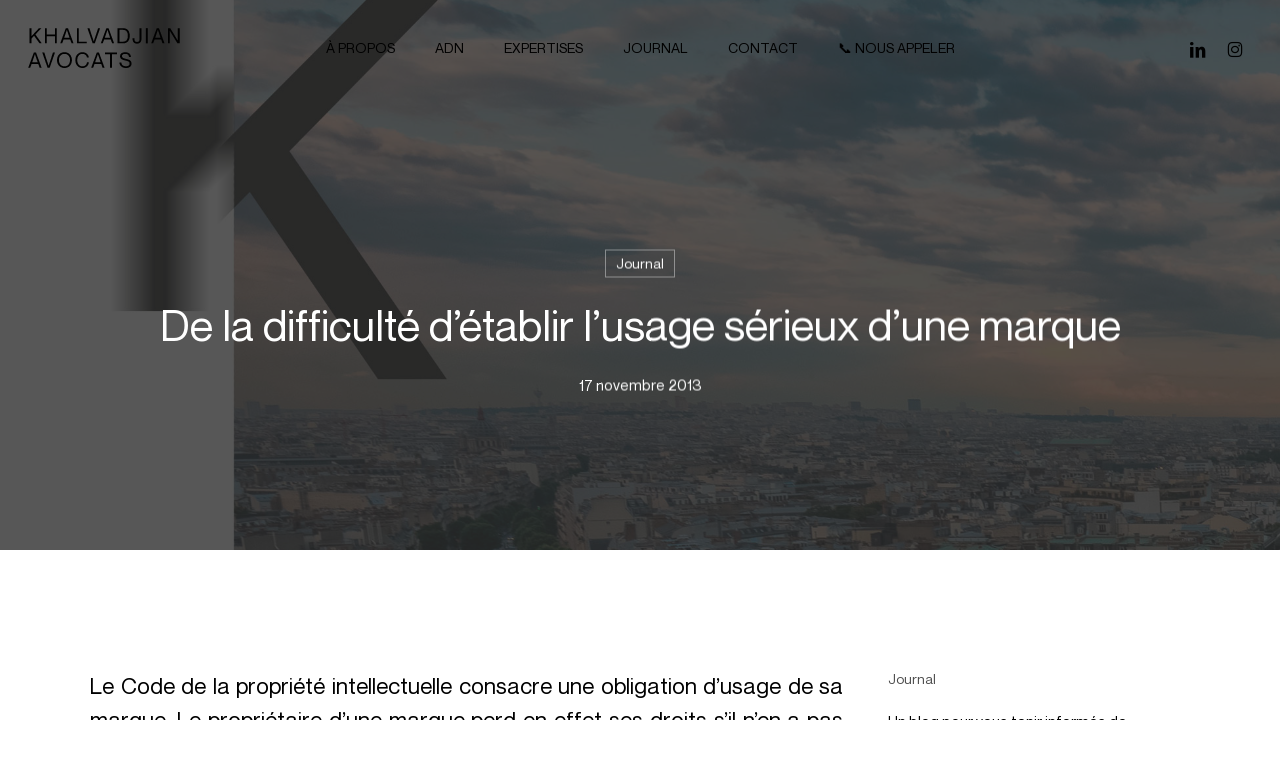

--- FILE ---
content_type: text/css; charset=UTF-8
request_url: https://www.khalvadjian-avocats.com/wp-content/themes/salient-child/style.css?ver=17.4.1
body_size: 1380
content:
/*
Theme Name: Salient Child Theme
Description: This is a custom child theme for Salient
Theme URI:   https://themeforest.net/item/salient-responsive-multipurpose-theme/4363266
Author: ThemeNectar
Author URI:  https://themeforest.net/user/themenectar
Template: salient
Version: 1.0
*/

/* pour masquer le badge du captcha */
.grecaptcha-badge
{
   display: none;
}

/*Couleur selection texte*/

*::selection {
background:#000000;
color:#ffffff;
}

*::-moz-selection {
background:#000000;
color:#ffffff;
}

*::-webkit-selection {
background:#000000;
color:#ffffff;
}

@font-face {
    font-family: 'Neue Montreal';
    src: url('`/fonts/NeueMontreal-Regular.eot');
    src: url('/fonts/NeueMontreal-Regular.eot?#iefix') format('embedded-opentype'),
        url('/fonts/NeueMontreal-Regular.woff2') format('woff2'),
        url('/fonts/NeueMontreal-Regular.woff') format('woff'),
        url('/fonts/NeueMontreal-Regular.ttf') format('truetype');
    font-weight: normal;
    font-style: normal;
}



body, p,a, span, .row .col.section-title span,
#slide-out-widget-area.fullscreen-alt .inner .off-canvas-menu-container li a, .nectar-hor-list-item:hover .nectar-list-item, .nectar-hor-list-item:hover .nectar-list-item-btn, .span_12.light .nectar-hor-list-item .nectar-list-item, .span_12.light .nectar-hor-list-item .nectar-list-item-btn, .nectar-fancy-ul[data-animation="true"] ul li,
body.material #search-outer #search #search-box input[type="text"], .subheader, .woocommerce-page .woocommerce p.cart-empty, .bold, strong, b, input[type=submit], button[type=submit], input[type="button"], #page-header-bg h1, .nectar-box-roll .overlaid-content h1, body.material #slide-out-widget-area.slide-out-from-right .off-canvas-menu-container li a, .woocommerce ul.products li.product .woocommerce-loop-category__title, .woocommerce ul.products li.product .woocommerce-loop-product__title, .woocommerce ul.products li.product h3, .woocommerce ul.products li.product .price, .woocommerce ul.products li.product .price ins, .woocommerce ul.products li.product .price ins .amount, .woocommerce ul.products li.product .onsale, .woocommerce-page ul.products li.product .onsale, .woocommerce span.onsale, .woocommerce-page span.onsale, .woocommerce .cart .quantity input.qty, .ascend.woocommerce .cart .quantity input.qty, .ascend .woocommerce .cart .quantity input.qty, .nectar-quick-view-box .cart .quantity input.qty, #header-outer .total, #header-outer .total strong, .nectar-slide-in-cart .total, .nectar-slide-in-cart .total strong, #header-outer .widget_shopping_cart .cart_list a, .nectar-slide-in-cart .widget_shopping_cart .cart_list a, .woocommerce table.order-review th, .woocommerce-page table.order-review th, .woocommerce table.order-review tfoot td, .woocommerce table.order-review tfoot th, .woocommerce-page table.shop_table tfoot td, .woocommerce-page table.shop_table tfoot th, #sidebar h4 {
    font-family: 'Neue Montreal', helvetica, arial, sans-serif !important;
}

h1,h2,h3,h5,h6, .post-heading span, .main-content .nectar-fancy-box[data-style="color_box_basic"] h4, .row .nectar-icon-list .nectar-icon-list-item h4, h4.vc_custom_heading {
	font-family: 'Neue Montreal', helvetica, arial, sans-serif !important;}
.xxxbig{font-size:7em;line-height:1.1em;}
.xxbig{font-size:5em;line-height:1.1em;}
.xbig {font-size:2.6em;line-height:1.3em;}
.big {font-size:2.5em;line-height:1.3em;}
.med{font-size:1.5em;line-height:1.55em;}
.small{font-size:0.75em;line-height:1.55em;}
.uppercase {text-transform:uppercase;letter-spacing:0.5px;}

@media screen and (max-width:768px){
.xxxbig{font-size:2.5em;line-height:1.1em;}
.xxbig{font-size:2em;line-height:1.1em;}
.xbig {font-size:1.35em;line-height:1.25em;}
.big {font-size:1.65em;line-height:1.25em;}
.med{font-size:1em;line-height:1.45em;}
.small{font-size:0.8em;line-height:1.55em;}
	
}

/*blog*/
.comments-section {
    display: none;
}

.auto_meta_overlaid_spaced .masonry-blog-item .inner-wrap {
    border-radius: 0;
}

.nectar-post-grid-item-bg.loaded {
    filter: grayscale(1) contrast(1.0);
}

.bg-overlay {
    mix-blend-mode: multiply;
}

.nectar-post-grid[data-columns="4"][data-grid-spacing="5px"] .nectar-post-grid-item {
    width: calc(20% - 10px);
}

/*cookie bar*/

#cookie-notice .cn-button:not(.cn-button-custom) {
    -webkit-border-radius: 0;
    -moz-border-radius: 0;
    border-radius: 0;
	border: 1px solid white;
	font-family:inherit;
}

/*Global section footer*/
@media screen and (max-width:1000px){
.wpb_text_column.wpb_content_element.right{
    text-align:left!important;}
}
 
.wpb_text_column.wpb_content_element.right{
    text-align:right;}

/* footer Salient en 2 colonnes sur mobile */

@media only screen and (max-width: 690px){
.wpb_column.force-phone-text-align-center, .wpb_column.force-phone-text-align-center .col, .wpb_column.force-phone-text-align-center .vc_custom_heading, .wpb_column.force-phone-text-align-center .nectar-cta {
    text-align: left!important;
}}
@media only screen and (max-width: 689px)
{
	#footer-widgets > .container > .row
	{
		display: flex;
		flex-wrap: wrap;
	}
	
	#footer-outer .one-fourths.span_3,
	#footer-outer .one-fourths.vc_span3,
	#footer-outer .one-fourths.vc_col-sm-3:not([class*="vc_col-xs-"])
	{
		width: 48%;
	}
}

#footer-outer .col {
    font-size: 0.85em;
}

/* mix-blend-mode on texts */
#blend [data-midnight] {
    mix-blend-mode: difference;
}

.pagination-dots{display:none!important;}



--- FILE ---
content_type: image/svg+xml
request_url: https://www.khalvadjian-avocats.com/wp-content/uploads/2022/01/k_only_horschamp_Plan-de-travail-1.svg
body_size: -112
content:
<?xml version="1.0" encoding="UTF-8"?> <!-- Generator: Adobe Illustrator 26.0.2, SVG Export Plug-In . SVG Version: 6.00 Build 0) --> <svg xmlns="http://www.w3.org/2000/svg" xmlns:xlink="http://www.w3.org/1999/xlink" version="1.1" id="Calque_1" x="0px" y="0px" viewBox="0 0 500 500" style="enable-background:new 0 0 500 500;" xml:space="preserve"> <style type="text/css"> .st0{fill:#3C3C3B;} </style> <g> <path class="st0" d="M185.2,303.8l-107.3,109v189.9H-10V-12.8h87.9v305.1L381.3-12.8h114.3L248.5,238.7l251.5,364H390.1 L185.2,303.8z"></path> </g> </svg> 

--- FILE ---
content_type: image/svg+xml
request_url: https://www.khalvadjian-avocats.com/wp-content/uploads/2022/01/logo_typo_white.svg
body_size: 941
content:
<?xml version="1.0" encoding="UTF-8"?> <!-- Generator: Adobe Illustrator 26.0.2, SVG Export Plug-In . SVG Version: 6.00 Build 0) --> <svg xmlns="http://www.w3.org/2000/svg" xmlns:xlink="http://www.w3.org/1999/xlink" version="1.1" id="Calque_1" x="0px" y="0px" viewBox="0 0 1033.4 272" style="enable-background:new 0 0 1033.4 272;" xml:space="preserve"> <style type="text/css"> .st0{fill:#FFFFFF;} </style> <polygon class="st0" points="1018.4,86.3 966.7,1 950.8,1 950.8,104.5 963.8,104.5 963.8,19.5 964.1,19.5 1015.8,104.5 1031.7,104.5 1031.7,1 1018.7,1 1018.7,86.3 "></polygon> <rect x="801.2" y="1" class="st0" width="13" height="103.5"></rect> <polygon class="st0" points="23,104.5 23,72.5 41.5,53 78.6,104.5 93.8,104.5 50.2,44 90.9,1 74.9,1 23,56.5 23,1 9.9,1 9.9,104.5 "></polygon> <polygon class="st0" points="454.1,104.5 490.3,1 476.6,1 447.1,91.5 446.9,91.5 417.4,1 403.6,1 439.8,104.5 "></polygon> <path class="st0" d="M257.1,1l-38.2,103.5h13.5l9.1-25.9h45.6l9.1,25.9h13.5L271.6,1H257.1z M245.8,67l18.4-54h0.3l18.4,54H245.8z"></path> <path class="st0" d="M758.2,73c0,12.5-2.2,22-17.2,22c-15.1,0-17.1-9.6-17.1-22v-2.9h-13V73c0,16.8,6.8,33.6,30.1,33.6 s30.3-16.8,30.3-33.6V1h-13L758.2,73L758.2,73z"></path> <polygon class="st0" points="183.1,45 127.8,45 127.8,1 114.8,1 114.8,104.5 127.8,104.5 127.8,56.6 183.1,56.6 183.1,104.5 196.1,104.5 196.1,1 183.1,1 "></polygon> <path class="st0" d="M875.5,1l-38.2,103.5h13.5l9.1-25.9h45.6l9.1,25.9H928L890,1H875.5z M864.2,67l18.4-54h0.3l18.4,54H864.2z"></path> <path class="st0" d="M645.7,1h-37.5v103.5h37.5c28.5,0,46-18.4,46-51.7S674.2,1,645.7,1z M645.7,93h-24.5V12.6h24.5 c26.4,0,33,20,33,40.3C678.7,73.1,672.1,93,645.7,93z"></path> <polygon class="st0" points="345.4,1 332.4,1 332.4,104.5 399.7,104.5 399.7,93 345.4,93 "></polygon> <path class="st0" d="M517.3,78.6h45.6l9.1,25.9h13.5L547.4,1h-14.5l-38.2,103.5h13.5L517.3,78.6z M540,13h0.3l18.4,54h-37.1L540,13z "></path> <path class="st0" d="M413.7,232.7h-13c-0.9,13-9.3,27.8-31,27.8c-24.6,0-34.9-21.3-34.9-42.3c0-20.8,10.3-42.1,34.9-42.1 c21.6,0,29.1,14.8,31,24.6h13c-2.5-19.7-18.7-36.2-44-36.2c-28.4,0-47.9,22.6-47.9,53.7c0,31.3,19.5,53.8,47.9,53.9h0.1 C395.2,272,411.4,255.5,413.7,232.7z"></path> <path class="st0" d="M298.6,218.2c0-31.1-20.3-53.7-50.7-53.7s-50.7,22.6-50.7,53.7s20.2,53.8,50.6,53.9h0.1 C278.4,272,298.6,249.3,298.6,218.2z M248,260.5c-26.1,0-37.7-20-37.7-42.3s11.6-42.1,37.7-42.1s37.7,19.8,37.7,42.1 C285.6,240.5,274,260.5,248,260.5z"></path> <path class="st0" d="M703.5,242.9c0-23.6-15.2-27.5-38.5-33.3c-15.2-3.8-26.4-5.6-26.4-19.4c0-8.5,7.8-14.2,22.5-14.2 c16.4,0,24.2,7.2,26.1,21.1h13c-1.7-21.4-17.1-32.7-39.1-32.7c-22.9,0-35.5,10.8-35.5,27.2c0,20.1,18.5,25.5,34,29.1 c23.2,5.4,30.9,8,30.9,22.2c0,9.3-6.4,17.5-24.3,17.5c-21.7,0-30.4-11-31.9-25.2h-13c1.4,23.7,20.4,36.7,44.8,36.8h0.1 C692.3,272,703.5,258,703.5,242.9z"></path> <polygon class="st0" points="140.2,257 140.1,257 110.6,166.5 96.8,166.5 133,270 147.3,270 183.5,166.5 169.8,166.5 "></polygon> <path class="st0" d="M467.8,166.5L429.5,270H443l9.1-25.9h45.6l9.1,25.9h13.5l-38.1-103.5H467.8z M456.5,232.5l18.4-54h0.3l18.4,54 H456.5z"></path> <path class="st0" d="M24.3,244.1h45.6L79,270h13.5L54.4,166.5H39.9L1.7,270l0,0h13.5L24.3,244.1z M47,178.5h0.3l18.4,54H28.6 L47,178.5z"></path> <polygon class="st0" points="523.5,178.1 558,178.1 558,270 571,270 571,178.1 605.4,178.1 605.4,166.5 523.5,166.5 "></polygon> </svg> 

--- FILE ---
content_type: image/svg+xml
request_url: https://www.khalvadjian-avocats.com/wp-content/uploads/2022/01/logo_typo_complet_Plan-de-travail-1.svg
body_size: 1118
content:
<?xml version="1.0" encoding="UTF-8"?> <!-- Generator: Adobe Illustrator 26.0.2, SVG Export Plug-In . SVG Version: 6.00 Build 0) --> <svg xmlns="http://www.w3.org/2000/svg" xmlns:xlink="http://www.w3.org/1999/xlink" version="1.1" id="Calque_1" x="0px" y="0px" viewBox="0 0 1033.4 272" style="enable-background:new 0 0 1033.4 272;" xml:space="preserve"> <style type="text/css"> .st0{fill:none;} </style> <polygon class="st0" points="540.3,13 540,13 521.6,67 558.7,67 "></polygon> <polygon class="st0" points="74.9,1 23,1 23,56.5 "></polygon> <path class="st0" d="M645.7,12.6h-24.5V93h24.5c26.4,0,33-19.8,33-40.1C678.7,32.6,672.1,12.6,645.7,12.6z"></path> <polygon class="st0" points="882.6,13 864.2,67 901.2,67 882.9,13 "></polygon> <polygon class="st0" points="264.2,13 245.8,67 282.9,67 264.5,13 "></polygon> <polygon class="st0" points="446.9,91.5 447.1,91.5 476.6,1 403.6,1 417.4,1 "></polygon> <polygon points="1018.4,86.3 966.7,1 950.8,1 950.8,104.5 963.8,104.5 963.8,19.5 964.1,19.5 1015.8,104.5 1031.7,104.5 1031.7,1 1018.7,1 1018.7,86.3 "></polygon> <rect x="801.2" y="1" width="13" height="103.5"></rect> <polygon points="23,104.5 23,72.5 41.5,53 78.6,104.5 93.8,104.5 50.2,44 90.9,1 74.9,1 23,56.5 23,1 9.9,1 9.9,104.5 "></polygon> <polygon points="454.1,104.5 490.3,1 476.6,1 447.1,91.5 446.9,91.5 417.4,1 403.6,1 439.8,104.5 "></polygon> <path d="M257.1,1l-38.2,103.5h13.5l9.1-25.9h45.6l9.1,25.9h13.5L271.6,1H257.1z M245.8,67l18.4-54h0.3l18.4,54H245.8z"></path> <path d="M758.2,73c0,12.5-2.2,22-17.2,22c-15.1,0-17.1-9.6-17.1-22v-2.9h-13V73c0,16.8,6.8,33.6,30.1,33.6 c23.3,0,30.3-16.8,30.3-33.6V1h-13V73z"></path> <polygon points="183.1,45 127.8,45 127.8,1 114.8,1 114.8,104.5 127.8,104.5 127.8,56.6 183.1,56.6 183.1,104.5 196.1,104.5 196.1,1 183.1,1 "></polygon> <path d="M875.5,1l-38.2,103.5h13.5l9.1-25.9h45.6l9.1,25.9H928L890,1H875.5z M864.2,67l18.4-54h0.3l18.4,54H864.2z"></path> <path d="M645.7,1h-37.5v103.5h37.5c28.5,0,46-18.4,46-51.7C691.7,19.5,674.2,1,645.7,1z M645.7,93h-24.5V12.6h24.5 c26.4,0,33,20,33,40.3C678.7,73.1,672.1,93,645.7,93z"></path> <polygon points="345.4,1 332.4,1 332.4,104.5 399.7,104.5 399.7,93 345.4,93 "></polygon> <path d="M517.3,78.6h45.6l9.1,25.9h13.5L547.4,1h-14.5l-38.2,103.5h13.5L517.3,78.6z M540,13h0.3l18.4,54h-37.1L540,13z"></path> <path d="M413.7,232.7h-13c-0.9,13-9.3,27.8-31,27.8c-24.6,0-34.9-21.3-34.9-42.3c0-20.8,10.3-42.1,34.9-42.1 c21.6,0,29.1,14.8,31,24.6h13c-2.5-19.7-18.7-36.2-44-36.2c-28.4,0-47.9,22.6-47.9,53.7c0,31.3,19.5,53.8,47.9,53.9h0.1 C395.2,272,411.4,255.5,413.7,232.7z"></path> <path d="M298.6,218.2c0-31.1-20.3-53.7-50.7-53.7c-30.4,0-50.7,22.6-50.7,53.7c0,31.1,20.2,53.8,50.6,53.9h0.1 C278.4,272,298.6,249.3,298.6,218.2z M248,260.5c-26.1,0-37.7-20-37.7-42.3c0-22.3,11.6-42.1,37.7-42.1s37.7,19.8,37.7,42.1 C285.6,240.5,274,260.5,248,260.5z"></path> <path d="M703.5,242.9c0-23.6-15.2-27.5-38.5-33.3c-15.2-3.8-26.4-5.6-26.4-19.4c0-8.5,7.8-14.2,22.5-14.2c16.4,0,24.2,7.2,26.1,21.1 h13c-1.7-21.4-17.1-32.7-39.1-32.7c-22.9,0-35.5,10.8-35.5,27.2c0,20.1,18.5,25.5,34,29.1c23.2,5.4,30.9,8,30.9,22.2 c0,9.3-6.4,17.5-24.3,17.5c-21.7,0-30.4-11-31.9-25.2h-13c1.4,23.7,20.4,36.7,44.8,36.8h0.1C692.3,272,703.5,258,703.5,242.9z"></path> <polygon points="140.2,257 140.1,257 110.6,166.5 96.8,166.5 133,270 147.3,270 183.5,166.5 169.8,166.5 "></polygon> <path d="M467.8,166.5L429.5,270H443l9.1-25.9h45.6l9.1,25.9h13.5l-38.1-103.5H467.8z M456.5,232.5l18.4-54h0.3l18.4,54H456.5z"></path> <path d="M24.3,244.1h45.6L79,270h13.5L54.4,166.5H39.9L1.7,270v0h13.5L24.3,244.1z M47,178.5h0.3l18.4,54H28.6L47,178.5z"></path> <polygon points="523.5,178.1 558,178.1 558,270 571,270 571,178.1 605.4,178.1 605.4,166.5 523.5,166.5 "></polygon> </svg> 